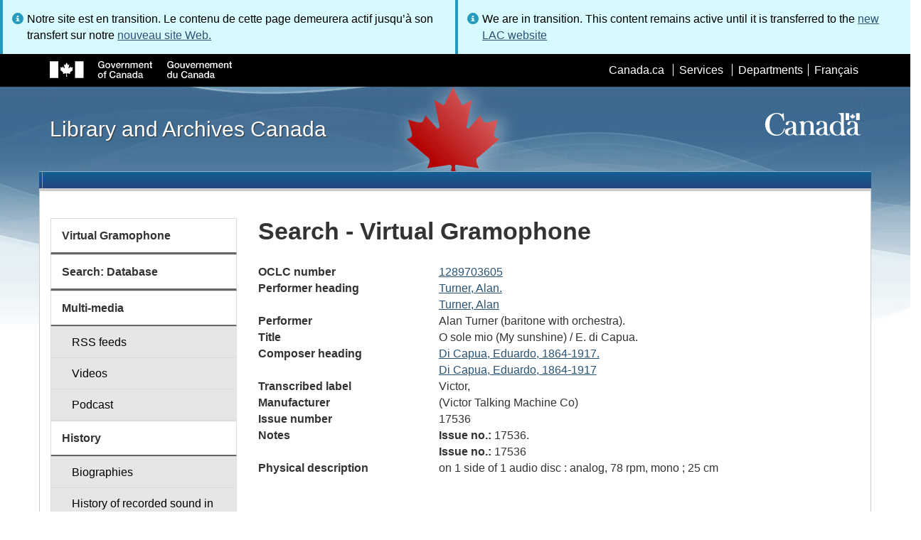

--- FILE ---
content_type: text/html; charset=utf-8
request_url: https://www.bac-lac.gc.ca/eng/discover/films-videos-sound-recordings/virtual-gramophone/Pages/Item.aspx?idNumber=1289703605
body_size: 47429
content:
<script type="text/javascript">//<![CDATA[
        var formDigestElement = document.getElementsByName('__REQUESTDIGEST')[0];
        if (!((formDigestElement == null) || (formDigestElement.tagName.toLowerCase() != 'input') || (formDigestElement.type.toLowerCase() != 'hidden') ||
            (formDigestElement.value == null) || (formDigestElement.value.length <= 0)))
        {
            formDigestElement.value = '0x8E06D6B2E95507CA8FD4FF4DC0267D9638FC4335B186D09912FB831C149791E8F4532FF4292F101232E3D8E8A51FA60D8A25E6DB9A1C9573D8E2BA0439526CED,22 Jan 2026 03:01:57 -0000';_spPageContextInfo.updateFormDigestPageLoaded = new Date();
        }
        //]]>
        </script><!DOCTYPE html>
<!--[if lt IE 9]><html class="no-js lt-ie9" lang="en" dir="ltr"><![endif]-->
<!--[if gt IE 8]><!--><html class="no-js" lang="en" dir="ltr"><!--<![endif]-->

    <head prefix="og: http://ogp.me/ns# fb: http://ogp.me/ns/fb# article: http://ogp.me/ns/article#"><meta charset="utf-8" /><title>
	
	Search - Virtual Gramophone
 - Library and Archives Canada
</title>
                <meta http-equiv="x-ua-compatible" content="IE=11">
            
            <meta property="fb:app_id" content="" />
            <meta name="twitter:card" content="summary" />
            <meta property="og:type" content="article" />
            <meta property="og:url" content="https://www.bac-lac.gc.ca/eng/discover/films-videos-sound-recordings/virtual-gramophone/Pages/Item.aspx?idNumber=1289703605" />
            <meta property="og:title"  content="Search - Virtual Gramophone - Library and Archives Canada" />
            <meta property="og:description"  content="Search - Virtual Gramophone - Library and Archives Canada" />
            
            <meta property="twitter:site" content="@LibraryArchives" />
            <meta property="twitter:creator" content="@LibraryArchives" />
        <meta content="width=device-width,initial-scale=1" name="viewport" /><link rel="stylesheet" type="text/css" href="/_layouts/15/1033/styles/Themable/corev15.css?rev=VY%2BwyEmZ4VeBNMq6%2BgwRaA%3D%3DTAG0"/>
<link rel="stylesheet" type="text/css" href="/Style%20Library/en-US/Themable/Core%20Styles/controls.css"/>
<link rel="stylesheet" type="text/css" href="/Style%20Library/Css/test.css"/>
<script type="text/javascript" src="/_layouts/15/1033/initstrings.js?rev=2WxjgxyM2qXGgY9r2nHW8A%3D%3DTAG0"></script>
<script type="text/javascript" src="/_layouts/15/init.js?rev=RHfoRxFuwXZ%2BOo2JABCoHA%3D%3DTAG0"></script>
<script type="text/javascript" src="/_layouts/15/ribbonapprovemultiple/approvereject.js"></script>
<script type="text/javascript" src="/_layouts/15/htmltransfertool/htmltransfer.js"></script>
<script type="text/javascript" src="/_layouts/15/htmleditor/clipboard_tab.js"></script>
<script type="text/javascript" src="/ScriptResource.axd?d=E5P1BHIK4HfVXCUkcQ4nYo2T7Vbls0aea2x9HU3mtwGrog1LLnbCda99fmWID6HX4I7AG7t_MU9r9hdoznogCMeendq8FIeIVVncUxPI4GqW-pAsy37pOvpbdv3hgarpvSUE0TlycEY5nMXGSAbtu3bNYbEFlQmU66MtPQWQRI2w9pSmBAjeMbrOk6OcWTsH0&amp;t=32e5dfca"></script>
<script type="text/javascript" src="/_layouts/15/blank.js?rev=nBzPIm07cpYroIjvUHh4jw%3D%3DTAG0"></script>
<script type="text/javascript" src="/ScriptResource.axd?d=bF2vxusy2HzWcvNAGIENvBLGPGWvPoQ8fgqGYPbsDI6-SEtKw8PI_LCENV5BnEyBq3c70kUda6PgyA_7aj8b37fOWgzrpuAYwSuXCOUFzkmwIBY8oJlKudNlrLHDwNlSiInu_9EFYFM3YnmdhCugEk-sSGgO0BzHX2gztl-zlOK49oHp_gO5u51ZapWMJLZJ0&amp;t=32e5dfca"></script>
<script type="text/javascript">RegisterSod("require.js", "\u002f_layouts\u002f15\u002frequire.js?rev=ESSL8\u00252Btt4YnWARvVUyzilQ\u00253D\u00253DTAG0");</script>
<script type="text/javascript">RegisterSod("strings.js", "\u002f_layouts\u002f15\u002f1033\u002fstrings.js?rev=k\u00252FSaOdWtcHDDvsb\u00252FUFykOA\u00253D\u00253DTAG0");</script>
<script type="text/javascript">RegisterSod("sp.res.resx", "\u002f_layouts\u002f15\u002f1033\u002fsp.res.js?rev=wAoMiKx7gNtLcYzRgm0ujg\u00253D\u00253DTAG0");</script>
<script type="text/javascript">RegisterSod("sp.runtime.js", "\u002f_layouts\u002f15\u002fsp.runtime.js?rev=QZuY9EfO812\u00252FHP6vKipQPQ\u00253D\u00253DTAG0");RegisterSodDep("sp.runtime.js", "sp.res.resx");</script>
<script type="text/javascript">RegisterSod("sp.js", "\u002f_layouts\u002f15\u002fsp.js?rev=IOhwsS2jiKK0lsxWx1LfFA\u00253D\u00253DTAG0");RegisterSodDep("sp.js", "sp.runtime.js");RegisterSodDep("sp.js", "sp.ui.dialog.js");RegisterSodDep("sp.js", "sp.res.resx");</script>
<script type="text/javascript">RegisterSod("sp.init.js", "\u002f_layouts\u002f15\u002fsp.init.js?rev=v7C9ZcXmEYuhjJNLnCo66A\u00253D\u00253DTAG0");</script>
<script type="text/javascript">RegisterSod("sp.ui.dialog.js", "\u002f_layouts\u002f15\u002fsp.ui.dialog.js?rev=QfcC7vHW7hXFYDxqmPkuwQ\u00253D\u00253DTAG0");RegisterSodDep("sp.ui.dialog.js", "sp.init.js");RegisterSodDep("sp.ui.dialog.js", "sp.res.resx");</script>
<script type="text/javascript">RegisterSod("core.js", "\u002f_layouts\u002f15\u002fcore.js?rev=9kCBQNkpbQYAoiVcZpdkJA\u00253D\u00253DTAG0");RegisterSodDep("core.js", "strings.js");</script>
<script type="text/javascript">RegisterSod("menu.js", "\u002f_layouts\u002f15\u002fmenu.js?rev=8L\u00252BIY1hT\u00252BbaFStnW1t8DHA\u00253D\u00253DTAG0");</script>
<script type="text/javascript">RegisterSod("mQuery.js", "\u002f_layouts\u002f15\u002fmquery.js?rev=G0XIYJI9ofOrcdJaLkhB7Q\u00253D\u00253DTAG0");</script>
<script type="text/javascript">RegisterSod("callout.js", "\u002f_layouts\u002f15\u002fcallout.js?rev=abeY2vrdWuf5SFGyZz0ZIA\u00253D\u00253DTAG0");RegisterSodDep("callout.js", "strings.js");RegisterSodDep("callout.js", "mQuery.js");RegisterSodDep("callout.js", "core.js");</script>
<script type="text/javascript">RegisterSod("sp.core.js", "\u002f_layouts\u002f15\u002fsp.core.js?rev=bOK\u00252Bug\u00252FpfAotn0K8lTrAmw\u00253D\u00253DTAG0");RegisterSodDep("sp.core.js", "strings.js");RegisterSodDep("sp.core.js", "sp.init.js");RegisterSodDep("sp.core.js", "core.js");</script>
<script type="text/javascript">RegisterSod("clienttemplates.js", "\u002f_layouts\u002f15\u002fclienttemplates.js?rev=oCuPrViEzAn0pDKB8CF8Zg\u00253D\u00253DTAG0");</script>
<script type="text/javascript">RegisterSod("sharing.js", "\u002f_layouts\u002f15\u002fsharing.js?rev=i\u00252BpkUadbMp0SRKzd7VVHng\u00253D\u00253DTAG0");RegisterSodDep("sharing.js", "strings.js");RegisterSodDep("sharing.js", "mQuery.js");RegisterSodDep("sharing.js", "clienttemplates.js");RegisterSodDep("sharing.js", "core.js");</script>
<script type="text/javascript">RegisterSod("suitelinks.js", "\u002f_layouts\u002f15\u002fsuitelinks.js?rev=xrG\u00252BRjaI5OPo7vtJxP\u00252B73A\u00253D\u00253DTAG0");RegisterSodDep("suitelinks.js", "strings.js");RegisterSodDep("suitelinks.js", "core.js");</script>
<script type="text/javascript">RegisterSod("cui.js", "\u002f_layouts\u002f15\u002fcui.js?rev=WaTB2GdOOnu5P7\u00252BT6\u00252BGSKw\u00253D\u00253DTAG0");</script>
<script type="text/javascript">RegisterSod("inplview", "\u002f_layouts\u002f15\u002finplview.js?rev=DyKtSizIeG1Okf5xG3fnOw\u00253D\u00253DTAG0");RegisterSodDep("inplview", "strings.js");RegisterSodDep("inplview", "core.js");RegisterSodDep("inplview", "clienttemplates.js");RegisterSodDep("inplview", "sp.js");</script>
<script type="text/javascript">RegisterSod("ribbon", "\u002f_layouts\u002f15\u002fsp.ribbon.js?rev=iim\u00252FXZHY7\u00252FvGr89LVb3pWQ\u00253D\u00253DTAG0");RegisterSodDep("ribbon", "strings.js");RegisterSodDep("ribbon", "core.js");RegisterSodDep("ribbon", "sp.core.js");RegisterSodDep("ribbon", "sp.js");RegisterSodDep("ribbon", "cui.js");RegisterSodDep("ribbon", "sp.res.resx");RegisterSodDep("ribbon", "sp.runtime.js");RegisterSodDep("ribbon", "inplview");</script>
<script type="text/javascript">RegisterSod("userprofile", "\u002f_layouts\u002f15\u002fsp.userprofiles.js?rev=cx6U8sP\u00252ByP0OFLjk6ekyIg\u00253D\u00253DTAG0");RegisterSodDep("userprofile", "sp.runtime.js");</script>
<script type="text/javascript">RegisterSod("followingcommon.js", "\u002f_layouts\u002f15\u002ffollowingcommon.js?rev=5I9u4X\u00252BpRYuWUuY6Og2tLA\u00253D\u00253DTAG0");RegisterSodDep("followingcommon.js", "strings.js");RegisterSodDep("followingcommon.js", "sp.js");RegisterSodDep("followingcommon.js", "userprofile");RegisterSodDep("followingcommon.js", "core.js");RegisterSodDep("followingcommon.js", "mQuery.js");</script>
<script type="text/javascript">RegisterSod("profilebrowserscriptres.resx", "\u002f_layouts\u002f15\u002f1033\u002fprofilebrowserscriptres.js?rev=qwf69WaVc1mYlJLXqmZmVA\u00253D\u00253DTAG0");</script>
<script type="text/javascript">RegisterSod("sp.ui.mysitecommon.js", "\u002f_layouts\u002f15\u002fsp.ui.mysitecommon.js?rev=ex\u00252F9c\u00252BQRgevJOSeTAdF1EQ\u00253D\u00253DTAG0");RegisterSodDep("sp.ui.mysitecommon.js", "sp.init.js");RegisterSodDep("sp.ui.mysitecommon.js", "sp.runtime.js");RegisterSodDep("sp.ui.mysitecommon.js", "userprofile");RegisterSodDep("sp.ui.mysitecommon.js", "profilebrowserscriptres.resx");</script>
<script type="text/javascript">RegisterSod("browserScript", "\u002f_layouts\u002f15\u002fie55up.js?rev=FDfIxU6g4wVWGihfBF8EMQ\u00253D\u00253DTAG0");RegisterSodDep("browserScript", "strings.js");</script>
<link type="text/xml" rel="alternate" href="/eng/discover/films-videos-sound-recordings/virtual-gramophone/_vti_bin/spsdisco.aspx" />
        <script type="text/javascript">
            var _fV4UI = true;
        </script>
        
        
                <style type="text/css">
               		body {
			            height:100%;
                        overflow:auto;
			            width:100%;
		            }		
                </style>
            
        <style type="text/css">
        .ms-srch-Paging .ms-promlink-button{ /* Fix search paging arrow button alignment */
	        padding:0;
	        border:0;
        }
		/* fix scrolling on list pages */
		#s4-bodyContainer {
			position: relative;
		}
        #s4-titlerow {
            height:0;
            padding:0 0 0 0;
        }
		#pageStatusBar.s4-status-s1{
            margin-bottom: 0px;
            border-width: 0px;
            padding:0 10px 0 10px;
        }
		/* body area normally has a white background */
		.s4-ca {
			background:transparent none repeat scroll 0 0;
			/* margin-left:155px; */
		}	
        html .body-wrapper { background-image: url('/_layouts/15/SPWET4/theme-gcwu-fegc/assets/header-bg-ie.jpg'); background-repeat: repeat-x; background-position: center 2.7em; }
        html body header + .container { background-color: #fff; border-left: 1px solid #ccc; border-right: 1px solid #ccc; }
        </style>
        <link type="text/xml" rel="alternate" href="/eng/discover/films-videos-sound-recordings/virtual-gramophone/_vti_bin/spsdisco.aspx" /> 
	<meta name="dcterms.description"  content="" />
<meta name="description"  content="" />
<meta name="keywords"  content="" />
<meta name="dcterms.creator"  content="Library and Archives Canada" />
<meta name="dcterms.title"  content="Search - Virtual Gramophone" />
<meta name="dcterms.service"  content="BAC-LAC" />
<meta name="dcterms.accessRights"  content="2" />
<meta name="dcterms.issued" title="W3CDTF" content="2019-03-08" />
<meta name="dcterms.modified" title="W3CDTF" content="2022-09-27" />
<meta name="dcterms.subject" title="scheme" content="" />
<meta name="dc.language" title="ISO639-2" content="eng" />
<meta name="dcterms.language" title="ISO639-2" content="eng" />

<style type="text/css">.ms-WPBody {
    		                        font-size: inherit;
    		                        font-family: inherit;
    	                        }
                                body #s4-workspace {
                                    overflow: visible !important;
                                }</style>
<link rel="canonical" href="https://www.bac-lac.gc.ca:443/eng/discover/films-videos-sound-recordings/virtual-gramophone/Pages/item.aspx?idNumber=1289703605" />

        <!--[if gte IE 9 | !IE ]><!-->
        <link rel="shortcut icon" href="/_layouts/15/SPWET4/theme-gcwu-fegc/assets/favicon.ico" type="image/vnd.microsoft.icon" id="favicon" />
        <script type="text/javascript" src="//ajax.googleapis.com/ajax/libs/jquery/2.1.1/jquery.min.js"></script>
        <!--<![endif]-->
        <link rel="stylesheet" href="/_layouts/15/SPWET4/theme-gcwu-fegc/css/theme.min.css?r=4.0.27" />
        <!--[if lt IE 9]>
        <link href="/_layouts/15/SPWET4/theme-gcwu-fegc/assets/favicon.ico" rel="shortcut icon" /><link rel="stylesheet" href="/_layouts/15/SPWET4/theme-gcwu-fegc/css/ie8-wet-boew.min.css?r=4.0.27" /><link rel="stylesheet" href="/_layouts/15/SPWET4/theme-gcwu-fegc/css/ie8-theme.min.css?r=4.0.27" />
        <script type="text/javascript" src="//ajax.googleapis.com/ajax/libs/jquery/1.11.1/jquery.min.js"></script>
        <script type="text/javascript" src="/_layouts/15/SPWET4/theme-gcwu-fegc/js/ie8-wet-boew.min.js?r=4.0.27"></script> 
        <![endif]-->
        <!--[if gte IE 9 | !IE ]><!-->
        <script type="text/javascript" src="/_layouts/15/SPWET4/GC-SharePoint/JS/jquery-2.1.1.min.js?r=4.0.27"></script>
        <!--<![endif]-->

        <link rel="stylesheet" href="/_layouts/15/SPWET4/GC-SharePoint/CSS/SharePoint.css?r=4.0.28" />

        <noscript>
            <link rel="stylesheet" href="/_layouts/15/SPWET4/wet-boew/css/noscript.min.css?r=4.0.27" />
        </noscript>

        

        <script type="text/javascript">
            function ProcessImn() { }
            function ProcessImnMarkers() { }
        </script>
        <style>
            @-moz-document url-prefix() {
                @media print {
                    body form div#s4-workspace div.container { width: 100% !important; }
                    body div#s4-workspace div.container section { padding: 0 70px 0 10px !important; }
                }
            }
            @media (min-width: 992px){
                .padright{
                    padding:0 0 0 15px;
                }
                .padleft{
                    padding:0 15px 0 0;
                }
            }
        </style>
        <script type="text/javascript" src="//assets.adobedtm.com/be5dfd287373/bb72b7edd313/launch-15fc371a2971-staging.min.js"></script>
<link href="/_layouts/15/ItemDisplay/ItemDisplay.css" type="text/css" rel="stylesheet" /></head>
    <body onload="if (typeof(_spBodyOnLoadWrapper) != 'undefined') _spBodyOnLoadWrapper();" vocab="http://schema.org/" typeof="WebPage">

        
        <div class="row" style="position:sticky; top:0; z-index:999"><div class="col-md-6 padright"><div class="alert alert-info" style="margin-bottom:0"><span>Notre site est en transition. Le contenu de cette page demeurera actif jusqu’à son transfert sur notre <a href="https://bibliotheque-archives.canada.ca/fra">nouveau site Web.</a></div></div>
        <div class="col-md-6 padleft"><div class="alert alert-info" style="margin-bottom:0"><span>We are in transition. This content remains active until it is transferred to the <a href="https://library-archives.canada.ca/eng">new LAC website</a></div></div></div>
        
		<div id="imgPrefetch" style="display:none">
<img src="/_layouts/15/SPWET4/theme-gcwu-fegc/assets/favicon.ico?rev=40" />
</div>

		<form method="post" action="./Item.aspx?idNumber=1289703605" onsubmit="javascript:return WebForm_OnSubmit();" id="aspnetForm">
<div class="aspNetHidden">
<input type="hidden" name="__SPSCEditMenu" id="__SPSCEditMenu" value="true" />
<input type="hidden" name="_wpcmWpid" id="_wpcmWpid" value="" />
<input type="hidden" name="wpcmVal" id="wpcmVal" value="" />
<input type="hidden" name="MSOWebPartPage_PostbackSource" id="MSOWebPartPage_PostbackSource" value="" />
<input type="hidden" name="MSOTlPn_SelectedWpId" id="MSOTlPn_SelectedWpId" value="" />
<input type="hidden" name="MSOTlPn_View" id="MSOTlPn_View" value="0" />
<input type="hidden" name="MSOTlPn_ShowSettings" id="MSOTlPn_ShowSettings" value="False" />
<input type="hidden" name="MSOGallery_SelectedLibrary" id="MSOGallery_SelectedLibrary" value="" />
<input type="hidden" name="MSOGallery_FilterString" id="MSOGallery_FilterString" value="" />
<input type="hidden" name="MSOTlPn_Button" id="MSOTlPn_Button" value="none" />
<input type="hidden" name="__EVENTTARGET" id="__EVENTTARGET" value="" />
<input type="hidden" name="__EVENTARGUMENT" id="__EVENTARGUMENT" value="" />
<input type="hidden" name="__REQUESTDIGEST" id="__REQUESTDIGEST" value="noDigest" />
<input type="hidden" name="MSOSPWebPartManager_DisplayModeName" id="MSOSPWebPartManager_DisplayModeName" value="Browse" />
<input type="hidden" name="MSOSPWebPartManager_ExitingDesignMode" id="MSOSPWebPartManager_ExitingDesignMode" value="false" />
<input type="hidden" name="MSOWebPartPage_Shared" id="MSOWebPartPage_Shared" value="" />
<input type="hidden" name="MSOLayout_LayoutChanges" id="MSOLayout_LayoutChanges" value="" />
<input type="hidden" name="MSOLayout_InDesignMode" id="MSOLayout_InDesignMode" value="" />
<input type="hidden" name="_wpSelected" id="_wpSelected" value="" />
<input type="hidden" name="_wzSelected" id="_wzSelected" value="" />
<input type="hidden" name="MSOSPWebPartManager_OldDisplayModeName" id="MSOSPWebPartManager_OldDisplayModeName" value="Browse" />
<input type="hidden" name="MSOSPWebPartManager_StartWebPartEditingName" id="MSOSPWebPartManager_StartWebPartEditingName" value="false" />
<input type="hidden" name="MSOSPWebPartManager_EndWebPartEditing" id="MSOSPWebPartManager_EndWebPartEditing" value="false" />
<input type="hidden" name="__VIEWSTATE" id="__VIEWSTATE" value="/[base64]/[base64]/GComFBgsv1iSKjx7A1rivw7XzBf1gxSf17sA=" />
</div>

<script type="text/javascript">
//<![CDATA[
var theForm = document.forms['aspnetForm'];
if (!theForm) {
    theForm = document.aspnetForm;
}
function __doPostBack(eventTarget, eventArgument) {
    if (!theForm.onsubmit || (theForm.onsubmit() != false)) {
        theForm.__EVENTTARGET.value = eventTarget;
        theForm.__EVENTARGUMENT.value = eventArgument;
        theForm.submit();
    }
}
//]]>
</script>


<script src="/WebResource.axd?d=kl4pg-mRTsoUz7TQRnGDGoKbxT55XxgYlxKP5O3wjeB8r1aRhoBFNJGVaZrzWJSvHl5Kbn8MrRpA9BK8j8A8IOAjDnz6rw9oOOl0sfEF9Eo1&amp;t=638901627720898773" type="text/javascript"></script>


<script type="text/javascript">
//<![CDATA[
var MSOWebPartPageFormName = 'aspnetForm';
var g_presenceEnabled = true;
var g_wsaEnabled = false;

var g_correlationId = '395defa1-def5-f0da-ffbf-5eeef5916684';
var g_wsaQoSEnabled = false;
var g_wsaQoSDataPoints = [];
var g_wsaRUMEnabled = false;
var g_wsaLCID = 1033;
var g_wsaListTemplateId = 850;
var g_wsaSiteTemplateId = 'BLANKINTERNET#2';
var _fV4UI=true;var _spPageContextInfo = {webServerRelativeUrl: "\u002feng\u002fdiscover\u002ffilms-videos-sound-recordings\u002fvirtual-gramophone", webAbsoluteUrl: "https:\u002f\u002fwww.bac-lac.gc.ca\u002feng\u002fdiscover\u002ffilms-videos-sound-recordings\u002fvirtual-gramophone", siteAbsoluteUrl: "https:\u002f\u002fwww.bac-lac.gc.ca", serverRequestPath: "\u002feng\u002fdiscover\u002ffilms-videos-sound-recordings\u002fvirtual-gramophone\u002fPages\u002fItem.aspx", layoutsUrl: "_layouts\u002f15", webTitle: "Virtual Gramophone", webTemplate: "53", tenantAppVersion: "0", isAppWeb: false, Has2019Era: true, webLogoUrl: "_layouts\u002f15\u002fimages\u002fsiteicon.png", webLanguage: 1033, currentLanguage: 1033, currentUICultureName: "en-US", currentCultureName: "en-CA", clientServerTimeDelta: new Date("2026-01-22T03:01:56.7799309Z") - new Date(), updateFormDigestPageLoaded: new Date("2026-01-22T03:01:56.7799309Z"), siteClientTag: "62$$16.0.5513.1001", crossDomainPhotosEnabled:false, webUIVersion:15, webPermMasks:{High:16,Low:196673},pageListId:"{852a77c8-d9bc-4fe6-b0f3-9c227ae2d71b}",pageItemId:110, pagePersonalizationScope:1, alertsEnabled:true, customMarkupInCalculatedFieldDisabled: true, siteServerRelativeUrl: "\u002f", allowSilverlightPrompt:'True', isSiteAdmin: false};var L_Menu_BaseUrl="/eng/discover/films-videos-sound-recordings/virtual-gramophone";
var L_Menu_LCID="1033";
var L_Menu_SiteTheme="null";
document.onreadystatechange=fnRemoveAllStatus; function fnRemoveAllStatus(){removeAllStatus(true)};Flighting.ExpFeatures = [480215056,1880287568,1561350208,302071836,3212816,69472768,4194310,-2113396707,268502022,-872284160,1049232,-2147421952,65536,65536,2097472,917504,-2147474174,1372324107,67108882,0,0,-2147483648,2097152,0,0,32768,0,0,0,0,0,0,0,0,0,0,0,0,0,0,0,0,0,0,0,0,0,0,0,0,0,0,0,0,0,0,0,0,0,0,0,0,0,0,0,0,0,0,0,0,0,0,0,0,0,0,0,0,0,0,0,0,0,0,32768]; (function()
{
    if(typeof(window.SP) == "undefined") window.SP = {};
    if(typeof(window.SP.YammerSwitch) == "undefined") window.SP.YammerSwitch = {};

    var ysObj = window.SP.YammerSwitch;
    ysObj.IsEnabled = false;
    ysObj.TargetYammerHostName = "www.yammer.com";
} )(); var _spWebPartComponents = new Object();//]]>
</script>

<script src="/_layouts/15/blank.js?rev=nBzPIm07cpYroIjvUHh4jw%3D%3DTAG0" type="text/javascript"></script>
<script type="text/javascript">
//<![CDATA[
(function(){

        if (typeof(_spBodyOnLoadFunctions) === 'undefined' || _spBodyOnLoadFunctions === null) {
            return;
        }
        _spBodyOnLoadFunctions.push(function() {
            SP.SOD.executeFunc('core.js', 'FollowingCallout', function() { FollowingCallout(); });
        });
    })();(function(){

        if (typeof(_spBodyOnLoadFunctions) === 'undefined' || _spBodyOnLoadFunctions === null) {
            return;
        }
        _spBodyOnLoadFunctions.push(function() {
            SP.SOD.executeFunc('core.js', 'FollowingDocument', function() { FollowingDocument(); });
        });
    })();if (typeof(DeferWebFormInitCallback) == 'function') DeferWebFormInitCallback();function WebForm_OnSubmit() {
UpdateFormDigest('\u002feng\u002fdiscover\u002ffilms-videos-sound-recordings\u002fvirtual-gramophone', 1440000);if (typeof(_spFormOnSubmitWrapper) != 'undefined') {return _spFormOnSubmitWrapper();} else {return true;};
return true;
}
//]]>
</script>

		
            <ul id="wb-tphp">
                <li class="wb-slc">
                    <a class="wb-sl" href="#wb-cont">Skip to main content</a>
                </li>
                <li class="wb-slc visible-sm visible-md visible-lg">
                    <a class="wb-sl" href="#wb-info">Skip to "About this site"</a>
                </li>
                <li class="wb-slc visible-md visible-lg">
                    <a class="wb-sl" href="#wb-sec">Skip to section menu</a>
                </li>
            </ul>
            <script type="text/javascript"> var submitHook = function () { return false; }; theForm._spOldSubmit = theForm.submit; theForm.submit = function () { if (!submitHook()) { this._spOldSubmit(); } }; </script>

		<!-- ===== STARTER: Web Part Manager  ============================================================================================= -->
				
		
			<!-- ===== STARTER: ScriptManager ===================================================== -->
			<script type="text/javascript">
//<![CDATA[
Sys.WebForms.PageRequestManager._initialize('ctl00$ScriptManager', 'aspnetForm', [], [], [], 90, 'ctl00');
//]]>
</script>

		
			
            <span>
                <div id="s4-ribbonrow" style="visibility:hidden;display:none"></div>
            </span>


            <div id="s4-workspace">
                <div id="s4-bodyContainer">
                    <div class="s4-notdlg">
                    <div id="s4-statusbarcontainer">
                            <div id="pageStatusBar" class="s4-status-s1"></div>
                        </div>
                        </div>
                    <!--Begin Nav|Content Area-->
                    <div id="ctl00_MSO_ContentDiv" class="body-wrapper">

                        <header role="banner">
                            <div id="wb-bnr">
                                <div id="wb-bar">
                                    <div class="container">
                                        <div class="row">
                                            <object id="gcwu-sig" type="image/svg+xml" tabindex="-1" role="img" data="/_layouts/15/SPWET4/theme-gcwu-fegc/assets/sig-en.svg" aria-label="Government of Canada"></object>
                                            <ul id="gc-bar" class="list-inline">
                                                <li>
                                                    <a id="ctl00_lnkHeaderCanada" rel="external" href="http://www.canada.ca/en/index.html">Canada.ca</a>
                                                </li>
                                                <li>
                                                    <a id="ctl00_lnkHeaderServiceCanada" rel="external" href="http://www.servicecanada.gc.ca/eng/home.shtml">Services</a>
                                                </li>
                                                <li>
                                                    <a id="ctl00_lnkHeaderDepartment" rel="external" href="http://www.canada.ca/en/services/index.html">Departments</a>
                                                </li>
                                                <li id="wb-lng">
                                                    <h2>
                                                        Language selection</h2>
                                                    <ul class="list-inline">
                                                        <li>
                                                            <span><script type="text/javascript">
function OnSelectionChange2(value){
var today = new Date();
var oneYear = new Date(today.getTime() + 365 * 24 * 60 * 60 * 1000);
var url = "https://www.bac-lac.gc.ca/fra/decouvrez/films-videos-enregistrements-sonores/gramophone-virtuel/Pages/item.aspx?idNumber=1289703605";
document.cookie = "lcid=" + value + ";path=/;expires=" + oneYear.toGMTString();
window.location.href = url;
}
</script><a id="ctl00_hlkLanguageLink" lang="fr" xml:lang="fr" onclick="javascript:OnSelectionChange2(1036); return false;" href="https://www.bac-lac.gc.ca/fra/decouvrez/films-videos-enregistrements-sonores/gramophone-virtuel/Pages/item.aspx?idNumber=1289703605">Fran&#231;ais</a></span>
                                                        </li>
                                                    </ul>
                                                </li>
                                            </ul>
                                           
                                        </div>
                                    </div>
                                </div>
                                <div class="container">
                                    <div class="row">
                                        <div id="wb-sttl" class="col-md-5">
                                            <a href="https://www.bac-lac.gc.ca/eng">Library and Archives Canada</a>
                                        </div>
                                        <object id="wmms" type="image/svg+xml" tabindex="-1" role="img" data="/_layouts/15/SPWET4/theme-gcwu-fegc/assets/wmms.svg" aria-label="Symbol of the Government of Canada"></object>
                                       
                                    </div>
                                </div>
                            </div>
                            <nav role="navigation" id="wb-sm" class="wb-menu visible-md visible-lg wb-init wb-menu-inited wb-navcurr-inited" typeof="SiteNavigationElement" style="clear:both;">
                            <div class="pnl-strt container visible-md visible-lg nvbar"><h2>Menu des sujets</h2><div class="row"><ul class="list-inline menu" role="menubar"><li>&nbsp;</li></ul></div></div>
                                </nav>
                           
                            <nav role="navigation" id="wb-bc" property="breadcrumb">
                                <h2>
                                    You are here:</h2>
                                <div class="container">
                                    <div class="row">
                                       
                                    </div>
                                </div>
                            </nav>
                          
                        </header>

                        <div class="container">
                            <div class="row">

                                <main id="ctl00_main" role="main" property="mainContentOfPage" class="col-md-9 col-md-push-3">
                                    <h1 id="wb-cont" property="name">
                                        
	Search - Virtual Gramophone

                                    </h1>

                                    
    <section>
        
        
        <div class="row">
            <div class="col-md-12">
                <div id="ctl00_PlaceHolderMain_ctl00_label" style='display:none'>Page Content</div><div id="ctl00_PlaceHolderMain_ctl00__ControlWrapper_RichHtmlField" class="ms-rtestate-field" style="display:inline" ><div class="ms-rtestate-read ms-rte-wpbox"><div class="ms-rtestate-notify  ms-rtestate-read 9fb6c2ba-de7a-4b7f-bcae-baf3314e0e17" id="div_9fb6c2ba-de7a-4b7f-bcae-baf3314e0e17" unselectable="on"><div id="MSOZoneCell_WebPartctl00_ctl53_g_9fb6c2ba_de7a_4b7f_bcae_baf3314e0e17" class="s4-wpcell-plain ms-webpartzone-cell ms-webpart-cell-vertical ms-fullWidth ">
	<div class="ms-webpart-chrome ms-webpart-chrome-vertical ms-webpart-chrome-fullWidth ">
	<div WebPartID="c7381b95-1c8f-4669-81e9-c1b9f3fda904" WebPartID2="9fb6c2ba-de7a-4b7f-bcae-baf3314e0e17" HasPers="false" id="WebPartctl00_ctl53_g_9fb6c2ba_de7a_4b7f_bcae_baf3314e0e17" width="100%" class="ms-WPBody noindex " allowRemove="false" allowDelete="false" allowExport="false" style="" ><div id="ctl00_ctl53_g_9fb6c2ba_de7a_4b7f_bcae_baf3314e0e17">
		<div id="ctl00_ctl53_g_9fb6c2ba_de7a_4b7f_bcae_baf3314e0e17_divItem"><div class="row justify-content-center" /><dl class="resultDL"><dt>OCLC number</dt><dd><a href="https://bac-lac.on.worldcat.org/oclc/1289703605">1289703605</a></dd><dt>Performer heading</dt><dd><a href="List.aspx?NW_S=Turner, Alan.">Turner, Alan.  </a></dd><dd><a href="List.aspx?NW_S=Turner, Alan">Turner, Alan  </a></dd><dt>Performer</dt><dd>Alan Turner (baritone with orchestra).</dd><dt>Title</dt><dd>O sole mio (My sunshine) /   E. di Capua.</dd><dt>Composer heading</dt><dd><a href="List.aspx?NW_S=Di Capua, Eduardo,1864-1917.">Di Capua, Eduardo,  1864-1917.</a></dd><dd><a href="List.aspx?NW_S=Di Capua, Eduardo,1864-1917">Di Capua, Eduardo,  1864-1917</a></dd><dt>Transcribed label</dt><dd>Victor,</dd><dt>Manufacturer</dt><dd>(Victor Talking Machine Co)</dd><dt>Issue number</dt><dd>17536</dd><dt>Notes</dt><dd><b>Issue no.:</b> 17536.</dd><dd><b>Issue no.:</b> 17536</dd><dt>Physical description</dt><dd>on 1 side of 1 audio disc : analog, 78 rpm, mono ; 25 cm</dd></dl></div>
	</div><div class="ms-clear"></div></div>
</div>
</div></div>
<div id="vid_9fb6c2ba-de7a-4b7f-bcae-baf3314e0e17" unselectable="on" style="display:none"></div></div>

</div>
            </div>
        </div>
        
    </section>
<div style='display:none' id='hidZone'></div>

                                    <div id="DeveloperDashboard" class="ms-developerdashboard">
                                        
                                    </div>

                                    <div class="row">
                                        <div class="col-md-6">
                                            
                                        </div>
                                        <div class="col-md-6">
                                            <div style="text-align: right">
                                              
                                            </div>
                                            <dl id="wb-dtmd">
                                                <dt>
                                                    Date modified:</dt>
                                                <dd><time property="dateModified">
                                                    2022-09-27

                                                </time></dd>
                                            </dl>
                                        </div>
                                    </div>
                                </main>

                                
    <nav id="wb-sec" class="col-md-3 col-md-pull-9 visible-md visible-lg" typeof="SiteNavigationElement" role="navigation">
        <h2 id="wb-nav">Primary navigation (left column)</h2>
                    
        <ul class="list-group menu list-unstyled"><li><h3 class="wb-navcurr"><a href="virtual-gramophone.aspx">Virtual Gramophone</a></h3></li><li><h3 class="wb-navcurr"><a href="http://www.bac-lac.gc.ca/eng/discover/films-videos-sound-recordings/virtual-gramophone/Pages/search.aspx">Search: Database</a></h3></li><li><h3 class="wb-navcurr"><a href="/eng/discover/films-videos-sound-recordings/virtual-gramophone/Pages/virtual-gramophone.aspx#media">Multi-media</a></h3><ul class="list-group menu list-unstyled"><li><a href="/eng/discover/films-videos-sound-recordings/virtual-gramophone/Pages/rss.aspx" class="list-group-item">RSS feeds</a></li><li><a href="/eng/discover/films-videos-sound-recordings/virtual-gramophone/Pages/videos.aspx" class="list-group-item">Videos</a></li><li><a href="/eng/news/podcasts/Pages/virtual-gramophone.aspx" class="list-group-item">Podcast</a></li></ul></li><li><h3 class="wb-navcurr"><a href="/eng/discover/films-videos-sound-recordings/virtual-gramophone/Pages/virtual-gramophone.aspx#history">History</a></h3><ul class="list-group menu list-unstyled"><li><a href="/eng/discover/films-videos-sound-recordings/virtual-gramophone/Pages/biographies.aspx" class="list-group-item">Biographies</a></li><li><a href="/eng/discover/films-videos-sound-recordings/virtual-gramophone/Pages/history-recorded-sound.aspx" class="list-group-item">History of recorded sound in Canada</a></li><li><a href="/eng/discover/films-videos-sound-recordings/virtual-gramophone/Pages/history-record-companies.aspx" class="list-group-item">History of Canadian record companies</a></li><li><a href="/eng/discover/films-videos-sound-recordings/virtual-gramophone/Pages/history-music-canada.aspx" class="list-group-item">History of music in Canada</a></li></ul></li><li><h3 class="wb-navcurr"><a href="/eng/discover/films-videos-sound-recordings/virtual-gramophone/Pages/virtual-gramophone.aspx#resources">Resources</a></h3><ul class="list-group menu list-unstyled"><li><a href="/eng/discover/films-videos-sound-recordings/virtual-gramophone/Pages/educational.aspx" class="list-group-item">Educational resources </a></li><li><a href="/eng/discover/films-videos-sound-recordings/virtual-gramophone/Pages/internet.aspx" class="list-group-item">Internet resources </a></li><li><a href="/eng/discover/films-videos-sound-recordings/virtual-gramophone/Pages/technical.aspx" class="list-group-item">Technical notes</a></li><li><a href="/eng/discover/films-videos-sound-recordings/virtual-gramophone/Pages/bibliography.aspx" class="list-group-item">Bibliography</a></li><li><a href="/eng/discover/films-videos-sound-recordings/virtual-gramophone/Pages/glossary.aspx" class="list-group-item">Glossary</a></li></ul></li></ul><br /><br /><br />
    </nav>
 


                            </div>
                        </div>

                        <footer role="contentinfo" id="wb-info" class="visible-sm visible-md visible-lg wb-navcurr">
                            <div class="container">
                                <nav role="navigation">
                                    <h2>
                                        About this site</h2>
                                    <ul id="gc-tctr" class="list-inline"><li><a href="/eng/Pages/terms-and-conditions.aspx">Terms and Conditions</a></li></ul>
                                </nav>
                            </div>
                            <div id="gc-info">
                                <div class="container">
                                    <nav role="navigation">
                                        <h2>
                                            Government of Canada footer</h2>
                                        <ul class="list-inline">
                                            <li>
                                                <a id="ctl00_lnkFooterHealthy" href="http://healthycanadians.gc.ca/index-eng.php"><span>Health</span></a>
                                            </li>
                                            <li>
                                                <a id="ctl00_lnkFooterTravel" href="http://www.voyage.gc.ca/index-eng.asp"><span>Travel</span></a>
                                            </li>
                                            <li>
                                                <a id="ctl00_lnkFooterservicecanada" href="http://www.servicecanada.gc.ca/eng/home.shtml"><span>Service Canada</span></a>
                                            </li>
                                            <li>
                                                <a id="ctl00_lnkFooterJobBank" href="http://www.jobbank.gc.ca/intro-eng.aspx"><span>Jobs</span></a>
                                            </li>
                                            <li>
                                                <a id="ctl00_lnkFooterEconomy" href="http://actionplan.gc.ca/eng/index.asp"><span>Economy</span></a>
                                            </li>
                                            <li id="canada-ca">
                                                <a id="ctl00_lnkFooterCanada" href="http://www.canada.ca/en/index.html">Canada.ca</a></li>
                                        </ul>
                                    </nav>
                                </div>
                            </div>
                        </footer>

                    </div>
                    <!--End Nav|Content Area-->

                </div>
            </div>
            
            
                
            
        
<div class="aspNetHidden">

	<input type="hidden" name="__VIEWSTATEGENERATOR" id="__VIEWSTATEGENERATOR" value="FC429676" />
</div>

<script type="text/javascript">
//<![CDATA[
var _spFormDigestRefreshInterval = 1440000; IsSPSocialSwitchEnabled = function() { return true; };var _fV4UI = true;
function _RegisterWebPartPageCUI()
{
    var initInfo = {editable: false,isEditMode: false,allowWebPartAdder: false,listId: "{852a77c8-d9bc-4fe6-b0f3-9c227ae2d71b}",itemId: 110,recycleBinEnabled: true,enableMinorVersioning: true,enableModeration: true,forceCheckout: true,rootFolderUrl: "\u002feng\u002fdiscover\u002ffilms-videos-sound-recordings\u002fvirtual-gramophone\u002fPages",itemPermissions:{High:16,Low:196673}};
    SP.Ribbon.WebPartComponent.registerWithPageManager(initInfo);
    var wpcomp = SP.Ribbon.WebPartComponent.get_instance();
    var hid;
    hid = document.getElementById("_wpSelected");
    if (hid != null)
    {
        var wpid = hid.value;
        if (wpid.length > 0)
        {
            var zc = document.getElementById(wpid);
            if (zc != null)
                wpcomp.selectWebPart(zc, false);
        }
    }
    hid = document.getElementById("_wzSelected");
    if (hid != null)
    {
        var wzid = hid.value;
        if (wzid.length > 0)
        {
            wpcomp.selectWebPartZone(null, wzid);
        }
    }
};
function __RegisterWebPartPageCUI() {
ExecuteOrDelayUntilScriptLoaded(_RegisterWebPartPageCUI, "sp.ribbon.js");}
_spBodyOnLoadFunctionNames.push("__RegisterWebPartPageCUI");var __wpmExportWarning='This Web Part Page has been personalized. As a result, one or more Web Part properties may contain confidential information. Make sure the properties contain information that is safe for others to read. After exporting this Web Part, view properties in the Web Part description file (.WebPart) by using a text editor such as Microsoft Notepad.';var __wpmCloseProviderWarning='You are about to close this Web Part.  It is currently providing data to other Web Parts, and these connections will be deleted if this Web Part is closed.  To close this Web Part, click OK.  To keep this Web Part, click Cancel.';var __wpmDeleteWarning='You are about to permanently delete this Web Part.  Are you sure you want to do this?  To delete this Web Part, click OK.  To keep this Web Part, click Cancel.';//]]>
</script>
</form>
        


        
        <span>
            <!--[if gte IE 9 | !IE ]><!-->
            <script type="text/javascript" src="/_layouts/15/SPWET4/wet-boew/js/wet-boew.min.js?r=4.0.27"></script>
            <!--<![endif]-->
            <!--[if lt IE 9]>
	        <script type="text/javascript" src="/_layouts/15/SPWET4/theme-gcwu-fegc/js/ie8-wet-boew2.min.js?r=4.0.27"></script>
	        <![endif]-->
        </span>

        <script type="text/javascript" src="/_layouts/15/SPWET4/GC-SharePoint/JS/plugin-manager.js?r=5"></script>
        <script type="text/javascript">
            jQuery(document).ready(function () {

                $(document).registerCallbackForPlugin('Fancybox-3', function () {
                    $(".fancybox3-ucc").fancybox({
                        iframe: {
                            scrolling: 'yes',
                        },
                        baseClass: 'ucc',
                        closeClickOutside: false,
                        type: "iframe"
                    });
                    var ecopy = getParameterByName('ecopy');
                    if (ecopy != null) {
                        $("a[data-ecopy=" + ecopy + "]").click();
                    }
                });
            });

            function getParameterByName(name, url) {
                if (!url) url = window.location.href;
                name = name.replace(/[\[\]]/g, "\\$&");
                var regex = new RegExp("[?&]" + name + "(=([^&#]*)|&|#|$)"),
                    results = regex.exec(url);
                if (!results) return null;
                if (!results[2]) return '';
                return decodeURIComponent(results[2].replace(/\+/g, " "));
            }
        </script>


        <script type="text/javascript">_satellite.pageBottom();</script>


    </body>
</html>

